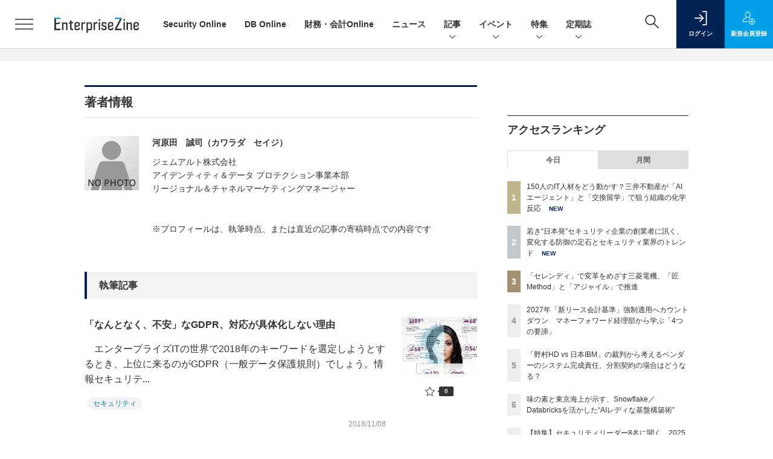

--- FILE ---
content_type: text/html; charset=utf-8
request_url: https://www.google.com/recaptcha/api2/aframe
body_size: 183
content:
<!DOCTYPE HTML><html><head><meta http-equiv="content-type" content="text/html; charset=UTF-8"></head><body><script nonce="pejHqqkLZTexfJ99CJGsdg">/** Anti-fraud and anti-abuse applications only. See google.com/recaptcha */ try{var clients={'sodar':'https://pagead2.googlesyndication.com/pagead/sodar?'};window.addEventListener("message",function(a){try{if(a.source===window.parent){var b=JSON.parse(a.data);var c=clients[b['id']];if(c){var d=document.createElement('img');d.src=c+b['params']+'&rc='+(localStorage.getItem("rc::a")?sessionStorage.getItem("rc::b"):"");window.document.body.appendChild(d);sessionStorage.setItem("rc::e",parseInt(sessionStorage.getItem("rc::e")||0)+1);localStorage.setItem("rc::h",'1768870042886');}}}catch(b){}});window.parent.postMessage("_grecaptcha_ready", "*");}catch(b){}</script></body></html>

--- FILE ---
content_type: text/javascript;charset=utf-8
request_url: https://api.cxense.com/public/widget/data?json=%7B%22context%22%3A%7B%22referrer%22%3A%22%22%2C%22categories%22%3A%7B%22testgroup%22%3A%2272%22%7D%2C%22parameters%22%3A%5B%7B%22key%22%3A%22userState%22%2C%22value%22%3A%22anon%22%7D%2C%7B%22key%22%3A%22testGroup%22%2C%22value%22%3A%2272%22%7D%2C%7B%22key%22%3A%22loadDelay%22%2C%22value%22%3A%222.8%22%7D%2C%7B%22key%22%3A%22testgroup%22%2C%22value%22%3A%2272%22%7D%5D%2C%22autoRefresh%22%3Afalse%2C%22url%22%3A%22https%3A%2F%2Fenterprisezine.jp%2Fauthor%2F584%22%2C%22browserTimezone%22%3A%220%22%7D%2C%22widgetId%22%3A%22a7ccb65591a7bb5cbd07b63e994afbf488460f35%22%2C%22user%22%3A%7B%22ids%22%3A%7B%22usi%22%3A%22mklvjrd7g3ln5ujy%22%7D%7D%2C%22prnd%22%3A%22mklvjrd7scpsy984%22%7D&media=javascript&sid=1139585087115861189&widgetId=a7ccb65591a7bb5cbd07b63e994afbf488460f35&resizeToContentSize=true&useSecureUrls=true&usi=mklvjrd7g3ln5ujy&rnd=68183679&prnd=mklvjrd7scpsy984&tzo=0&callback=cXJsonpCB2
body_size: 4972
content:
/**/
cXJsonpCB2({"httpStatus":200,"response":{"items":[{"recs-image":"https://enterprisezine.jp/static/images/article/23016/23016_side.png","description":"デジタル化の加速による顧客ニーズの多様化と競争激化が顕著となっている金融業界。競争優位性を確保するカギとなるのが、システムの中核を担うミッションクリティカルな勘定系システムだ。ソニー銀行はビジネスアジリティの向上を目指し、2025年5月6日より次世代デジタルバンキングシステムの稼働を開始。このシステムには、富士通のクラウドネイティブな次世代勘定系ソリューション「Fujitsu Core Banking xBank」が採用されている。そして、このミッションクリティカルなシステムの中核で顧客との重要なタッチポイントを支えているのが、ユミルリンクが提供するエンジニア向けメールリレーサービス・メール送信API「Cuenote SR-S」だ。","collection":"EZ_記事/タイアップ記事","sho-publish-d":"20251223","title":"ソニー銀行の新勘定系システムを安定稼働に導いた「メール配信」の真価 銀行の当たり前を守る絶対要件とは","url":"https://enterprisezine.jp/article/detail/23016","dominantimage":"https://ez-cdn.shoeisha.jp/static/images/article/23016/23016_top3.png","recs-rawtitle":"ソニー銀行の新勘定系システムを安定稼働に導いた「メール配信」の真価 銀行の当たり前を守る絶対要件とは (1/3)|EnterpriseZine（エンタープライズジン）","dominantthumbnail":"https://content-thumbnail.cxpublic.com/content/dominantthumbnail/25009ef21fc0f52e66d8b4766f118c45361c5414.jpg?6949ea90","campaign":"2","testId":"193","id":"25009ef21fc0f52e66d8b4766f118c45361c5414","placement":"6","click_url":"https://api.cxense.com/public/widget/click/[base64]","sho-article-type":"タイアップ"},{"recs-image":"https://enterprisezine.jp/static/images/article/23413/23413_side.png","description":"三井不動産は、150人超が所属するDX本部を擁し、グループ会社を含めたDXを推進中だ。2025年4月には生成AIやデータ活用をリードする「DX四部」を新設。DX本部長の分身AIエージェントを業務に活用するなど、先進的な取り組みを加速させている。そのDX本部長 宇都宮幹子さんは「2030年にはDX本部長がいらない組織にしたい」と話す。自走する組織への道筋と、その哲学を聞いた。","collection":"EZ_記事/タイアップ記事","sho-publish-d":"20260119","title":"150人のIT人材をどう動かす?三井不動産が「AIエージェント」と「交換留学」で狙う組織の化学反応","url":"https://enterprisezine.jp/article/detail/23413","dominantimage":"https://ez-cdn.shoeisha.jp/static/images/article/23413/23413_top.png","recs-rawtitle":"150人のIT人材をどう動かす？三井不動産が「AIエージェント」と「交換留学」で狙う組織の化学反応 (1/5)|EnterpriseZine（エンタープライズジン）","dominantthumbnail":"https://content-thumbnail.cxpublic.com/content/dominantthumbnail/32e7bc9af009c90092dd583eb26f08ec8114384f.jpg?696d6941","campaign":"2","testId":"193","id":"32e7bc9af009c90092dd583eb26f08ec8114384f","placement":"6","click_url":"https://api.cxense.com/public/widget/click/[base64]","sho-article-type":"記事"},{"recs-image":"https://enterprisezine.jp/static/images/article/23363/23363-arena.png","description":"金融業界のシステムは長年にわたり堅牢性と継続性を追求してきたが、その代償としてモノリシックな構造が開発の硬直化を招き、新サービスの俊敏な展開が求められるにつれ障壁となっていった。そこでSMBC日興証券は2025年、API基盤にKongを導入し、フロント・ミドル・バックを分離する次世代アーキテクチャへの転換に着手した。2025年11月12日に開催された「Kong API Summit Japan 2025」に登壇した同社が登壇し、API戦略の全容とKong導入の理由を語った。また、講演後のインタビューではシステム企画部のメンバーに、API基盤構築の流れと挑戦にあたっての課題・展望を伺うことができた。","collection":"EZ_記事/タイアップ記事","sho-publish-d":"20260114","title":"脱モノリシック構造・脱サイロ化へ!SMBC日興証券が挑むグループ共通「API基盤」構築","url":"https://enterprisezine.jp/article/detail/23363","dominantimage":"https://ez-cdn.shoeisha.jp/static/images/article/23363/23363-ogp.png","recs-rawtitle":"脱モノリシック構造・脱サイロ化へ！ＳＭＢＣ日興証券が挑むグループ共通「API基盤」構築 (1/4)|EnterpriseZine（エンタープライズジン）","dominantthumbnail":"https://content-thumbnail.cxpublic.com/content/dominantthumbnail/e5cf15f9958b1d424b4e7a6a2d2d291e41dc3c75.jpg?6966dd49","campaign":"2","testId":"193","id":"e5cf15f9958b1d424b4e7a6a2d2d291e41dc3c75","placement":"6","click_url":"https://api.cxense.com/public/widget/click/[base64]","sho-article-type":"記事"}],"template":"              <section class=\"c-primarysection\">\n                <div class=\"c-primarysection_header\">\n                  <h2 class=\"c-primarysection_heading\">Spotlight</h2>\n                 <!-- <p class=\"c-secondarysection_heading_small\">AD</p> --> \n                </div>\n<div class=\"c-primarysection_body\">\n                  <div class=\"c-pickupindex\">\n                    <ul class=\"c-pickupindex_list\">\n<!--%\nvar dummy = \"\";\nvar items = data.response.items.slice(0, 3);\nfor (var i = 0; i < items.length; i++) {\n    var item = items[i];\n    var title = item['recs-rawtitle'].replace(\"｜ Biz/Zine（ビズジン）\",\"\");\n    title = title.replace(\"：ProductZine（プロダクトジン）\",\"\");\n　title = title.replace(\"：EnterpriseZine（エンタープライズジン）\", \"\")\n　title = title.replace(\"|EnterpriseZine（エンタープライズジン）\", \"\")\n    title = title.replace(/\\([0-9]+\\/[0-9]+\\)$/i,\"\");        \n    var publish_date = item['sho-publish-d'];\n    var recs_image = item['recs-image'].replace(/^http:\\/\\//i, 'https://');\n    recs_image = recs_image.replace(/^https:\\/\\/bizzine.jp/, 'https://bz-cdn.shoeisha.jp');\n    var flg_tieup = \"\"\n　if ((item['sho-article-tieup'] == 'タイアップ') || (item['sho-article-type'] == 'タイアップ')) {\n           flg_tieup = '(AD)';\n        }\n%-->                    \n\n                      <li class=\"c-pickupindex_listitem\">\n                        <div class=\"c-pickupindex_item\">\n                          <div class=\"c-pickupindex_item_img\"><img tmp:src=\"{{recs_image}}\" alt=\"\" width=\"200\" height=\"150\"></div>\n                          <div class=\"c-pickupindex_item_content\">\n                            <p class=\"c-pickupindex_item_heading\"><a tmp:id=\"{{cX.clickTracker(item.click_url)}}\" tmp:href=\"{{item.url}}\" tmp:target=\"_top\">{{title}}{{flg_tieup}}</a></p>\n                          </div>\n                        </div>\n                      </li>\n<!--%\n}\n%-->                      \n\n                    </ul>\n                  </div>\n                </div>\n\n</section>","style":"#cce-empty-element {margin: 20px auto;width: 100%;text-align: center;}","prnd":"mklvjrd7scpsy984"}})

--- FILE ---
content_type: text/javascript;charset=utf-8
request_url: https://api.cxense.com/public/widget/data?json=%7B%22context%22%3A%7B%22referrer%22%3A%22%22%2C%22url%22%3A%22https%3A%2F%2Fenterprisezine.jp%2Fauthor%2F584%22%2C%22categories%22%3A%7B%22testgroup%22%3A%2272%22%7D%2C%22parameters%22%3A%5B%7B%22key%22%3A%22userState%22%2C%22value%22%3A%22anon%22%7D%2C%7B%22key%22%3A%22testGroup%22%2C%22value%22%3A%2272%22%7D%2C%7B%22key%22%3A%22loadDelay%22%2C%22value%22%3A%222.8%22%7D%2C%7B%22key%22%3A%22testgroup%22%2C%22value%22%3A%2272%22%7D%2C%7B%22key%22%3A%22testgroup%22%2C%22value%22%3A%2272%22%7D%5D%2C%22autoRefresh%22%3Afalse%2C%22browserTimezone%22%3A%220%22%7D%2C%22widgetId%22%3A%2277403624ed2fc7884072ae83530af63bb28a7edd%22%2C%22user%22%3A%7B%22ids%22%3A%7B%22usi%22%3A%22mklvjrd7g3ln5ujy%22%7D%7D%2C%22prnd%22%3A%22mklvjrd7scpsy984%22%7D&media=javascript&sid=1139585087115861189&widgetId=77403624ed2fc7884072ae83530af63bb28a7edd&resizeToContentSize=true&useSecureUrls=true&usi=mklvjrd7g3ln5ujy&rnd=1787748629&prnd=mklvjrd7scpsy984&tzo=0&callback=cXJsonpCB5
body_size: 1302
content:
/**/
cXJsonpCB5({"httpStatus":200,"response":{"items":[{"type":"free","campaign":"1","testId":"72"}],"template":"<!--%\n    var item = data.response.items[0];\n        %-->\n  <div id=\"cceol\" class=\"ol-modal pc ol-animation\">\n        <div id=\"cxj_slidein-close\">\n    <svg viewbox=\"0 0 24 24\">\n      <path d=\"M19 6.41l-1.41-1.41-5.59 5.59-5.59-5.59-1.41 1.41 5.59 5.59-5.59 5.59 1.41 1.41 5.59-5.59 5.59 5.59 1.41-1.41-5.59-5.59z\"></path>\n      <path d=\"M0 0h24v24h-24z\" fill=\"none\"></path>\n    </svg>\n  </div>\n        <a tmp:id=\"{{cX.clickTracker(item['click_url'])}}\" tmp:href=\"{{item.url}}\">\n        <img tmp:src=\"{{item['image']}}\" class=\"sw-graph\"></a>\n  </div>\n<!--%\n   document.addEventListener(\"click\", function(e) {\n    if(e.target.nodeType===1 && e.target.id == \"cxj_slidein-close\") {\n      cX_closeModal();\n    }\n  });\n%-->","style":"\n.ol-modal {\n  position:fixed;\n\ttop:auto;\n\tbottom:5px;\n\t/*left:12px;*/\n\tleft: 50%;\n\ttransform: translate(-50%);\n  z-index: 99999;\n  margin: 0px auto;\n  text-align: center;\n  /*border-radius: 15px;\n  box-shadow: 6px 6px 6px rgba(0,0,0,0.6);*/\n}\n.ol-animation {\n    animation-name: ez-popup;\n    animation-duration: 1s;\n    animation-timing-function: ease-in;\n    animation-iteration-count: 1;\n    -webkit-animation-name: ez-popup;\n    -webkit-animation-duration: 1s;\n    -webkit-animation-timing-function: ease-in;\n    -webkit-animation-iteration-count: 1;\n    -moz-animation-name: ez-popup;\n    -moz-animation-duration: 1s;\n    -moz-animation-timing-function: ease-in;\n    -moz-animation-iteration-count: 1;\n    -o-animation-name: ez-popup;\n    -o-animation-duration: 1s;\n    -o-animation-timing-function: ease-in;\n    -o-animation-iteration-count: 1;\n}\n@keyframes ez-popup {0% {margin-bottom: -300px}to {margin-bottom: 0}}\n@-webkit-keyframes ez-popup {0% {margin-bottom: -300px}to {margin-bottom: 0}}\n@-moz-keyframes ez-popup {0% {margin-bottom: -300px}to {margin-bottom: 0}}\n/*@-ms-keyframes ez-popup {0% {margin-bottom: -300px}to {margin-bottom: 0}}*/\n@-o-keyframes ez-popup {0% {margin-bottom: -300px}to {margin-bottom: 0}}\n\n\n.ol-box {\n    width: 800px;\n    margin: 0px auto;\n    text-align: center;\n    background: #F6F6F6;\n    padding: 1.25rem 1.25rem 0.5rem 1rem;\n    border-radius: 12px;\n}\n\n#cxj_slidein-close {\n  position: absolute;\n  top: -14px;\n  right: -14px;\n  padding: 0.2rem;\n  background: rgba(0,0,0,0.3);\n  border-radius: 50%;\n  transition: all 0.5s cubic-bezier(0.23, 1, 0.32, 1);\n  cursor: pointer;\n  z-index: 999999;\n}\n#cxj_slidein-close:hover {\n  background: rgba(0,0,0,0.8);\n}\n#cxj_slidein-close svg{\n  width: 24px;\n  fill: #FFFFFF;\n  pointer-events: none;\n  vertical-align: top;\n}\n\n/* モバイル対応 */\n@media screen and (max-width: 480px) {\n  .ol-modal {\n    width: 92%;\n    padding: 5px;\n    bottom: 10px;\n    right: 0px;\n    left: 0px;\n    margin: 0 auto;\n    position:fixed;\n  \ttop:auto;\n\t  bottom:5px;\n\t  /*left:12px;*/\n  \tleft: 50%;\n\t  transform: translate(-50%);\n    z-index: 99999;\n    margin: 0px auto;\n    text-align: center;\n }\n  .ol-modal img {\n     width: 100%\n  }\n}","head":"function cX_closeModal() {\n  document.getElementById(\"cceol\").setAttribute(\"style\", \"display: none;\");\n}","prnd":"mklvjrd7scpsy984"}})

--- FILE ---
content_type: text/javascript;charset=utf-8
request_url: https://id.cxense.com/public/user/id?json=%7B%22identities%22%3A%5B%7B%22type%22%3A%22ckp%22%2C%22id%22%3A%22mklvjrd7g3ln5ujy%22%7D%2C%7B%22type%22%3A%22lst%22%2C%22id%22%3A%223vb64k8jqu5w72id1xj2kavtxi%22%7D%2C%7B%22type%22%3A%22cst%22%2C%22id%22%3A%223vb64k8jqu5w72id1xj2kavtxi%22%7D%5D%7D&callback=cXJsonpCB6
body_size: 208
content:
/**/
cXJsonpCB6({"httpStatus":200,"response":{"userId":"cx:38ibyur6tmwsv2vlja7vmo4uwt:225kmc5j855sz","newUser":false}})

--- FILE ---
content_type: text/javascript;charset=utf-8
request_url: https://api.cxense.com/public/widget/data?json=%7B%22context%22%3A%7B%22referrer%22%3A%22%22%2C%22categories%22%3A%7B%22testgroup%22%3A%2272%22%7D%2C%22parameters%22%3A%5B%7B%22key%22%3A%22userState%22%2C%22value%22%3A%22anon%22%7D%2C%7B%22key%22%3A%22testGroup%22%2C%22value%22%3A%2272%22%7D%2C%7B%22key%22%3A%22loadDelay%22%2C%22value%22%3A%222.8%22%7D%2C%7B%22key%22%3A%22testgroup%22%2C%22value%22%3A%2272%22%7D%5D%2C%22autoRefresh%22%3Afalse%2C%22url%22%3A%22https%3A%2F%2Fenterprisezine.jp%2Fauthor%2F584%22%2C%22browserTimezone%22%3A%220%22%7D%2C%22widgetId%22%3A%22fd96b97830bedf42949ce6ee0e2fb72c747f23c3%22%2C%22user%22%3A%7B%22ids%22%3A%7B%22usi%22%3A%22mklvjrd7g3ln5ujy%22%7D%7D%2C%22prnd%22%3A%22mklvjrd7scpsy984%22%7D&media=javascript&sid=1139585087115861189&widgetId=fd96b97830bedf42949ce6ee0e2fb72c747f23c3&resizeToContentSize=true&useSecureUrls=true&usi=mklvjrd7g3ln5ujy&rnd=1001771598&prnd=mklvjrd7scpsy984&tzo=0&callback=cXJsonpCB3
body_size: 11670
content:
/**/
cXJsonpCB3({"httpStatus":200,"response":{"items":[{"recs-image":"https://enterprisezine.jp/static/images/article/23281/23281_side.png","description":"多くの日本企業、特に規模の大きな日本の伝統的企業「JTC(Japanese Traditional Company)」では、デジタルや生成AIの活用に関する議論が進む一方で、実際の変革が思うように進んでいないケースが少なくありません。その原因の多くは技術そのものではなく、マインドセット、組織体制、開発プロセス、人材といった「非技術的な構造」にあります。つまり、変革を支える“人と組織の仕組み”が整っていないのです。連載「住友生命 岸和良の“JTC型DX”指南書」では、筆者が住友生命での実務経験をもとに、JTCの変革に必要な視点を解説してきました。最終回となる第10回は、生成AI時代の要件定義工程の変化をテーマに、本連載を締めくくりたいと思います。","collection":"EnterpriseZine","sho-publish-d":"20251219","title":"生成AIが要件定義の在り方を変えるとき、情シスがすべきこと──“守りの要諦”として担うべき3つの役割","url":"https://enterprisezine.jp/article/detail/23281","dominantimage":"https://ez-cdn.shoeisha.jp/static/images/article/23281/23281_top.png","recs-rawtitle":"生成AIが要件定義の在り方を変えるとき、情シスがすべきこと──“守りの要諦”として担うべき3つの役割 (1/2)|EnterpriseZine（エンタープライズジン）","dominantthumbnail":"https://content-thumbnail.cxpublic.com/content/dominantthumbnail/7c32b0232d1a21b8e0546fdcd40719a679c5854d.jpg?694489f2","campaign":"2","testId":"194","id":"7c32b0232d1a21b8e0546fdcd40719a679c5854d","placement":"2","click_url":"https://api.cxense.com/public/widget/click/[base64]","sho-article-type":"記事"},{"recs-image":"https://enterprisezine.jp/static/images/article/23175/23175-arena.png","description":"データ活用の真の価値は、効率化ではなく「決断力」を変革することにある。多くの企業がAIの導入段階で苦戦する中、IFSが提供するのは、現場・マネージャー・経営陣の“意思決定”を支援する産業特化型のAIアプローチだ。2025年11月7日の「Data Tech 2025」に登壇したIFSジャパンの竹中康高氏は、すでに200社以上のユースケース・年間約2.5億の作業件数という同社のAIの実績を背景に、コニカミノルタビジネスソリューションズ(英国)が実現したROI 4.36倍の達成事例などを紹介。さらに、自律型AIのデジタルワーカーが、顧客からの1本のメールを起点に自動的に判断・行動し、人間は承認を下すだけで最後のアクションまで完結するサプライヤー連携システムのデモも行われた。","collection":"EnterpriseZine","sho-publish-d":"20251204","title":"「決断力の変革」こそがデータ活用の真価──カギとなる“産業”を知り尽くした自律型デジタルワーカーとは","url":"https://enterprisezine.jp/article/detail/23175","dominantimage":"https://ez-cdn.shoeisha.jp/static/images/article/23175/23175-ogp.png","recs-rawtitle":"「決断力の変革」こそがデータ活用の真価──カギとなる“産業”を知り尽くした自律型デジタルワーカーとは (1/3)|EnterpriseZine（エンタープライズジン）","dominantthumbnail":"https://content-thumbnail.cxpublic.com/content/dominantthumbnail/d88d8186e1bf7d6836e493584f97cb60afe84d70.jpg?696d875a","campaign":"2","testId":"194","id":"d88d8186e1bf7d6836e493584f97cb60afe84d70","placement":"2","click_url":"https://api.cxense.com/public/widget/click/[base64]","sho-article-type":"タイアップ"},{"recs-image":"https://enterprisezine.jp/static/images/article/23256/23256-arena.png","description":"情報セキュリティ対策製品やツールの需要は相変わらず高い。日本国内の企業を狙ったサイバー攻撃やセキュリティ侵害の数が増える中で、どの企業も侵害を受けた経験や、ひやりとした経験の一つや二つはあるはずだ。企業の情報システム部門は、そうした被害に遭わないためにどのような製品で対策を打つべきか検討していることと思う。本稿では、情報セキュリティ対策製品を提供するベンダー側で長らくビジネスに携わってきた筆者の経験をもとに、セキュリティ業界特有のホラーストーリー仕立てのセールストークを排し、真にとるべき情報セキュリティ対策とは何か、今どきのテーマを取り上げたうえでその本質に迫っていく。","collection":"EnterpriseZine","sho-publish-d":"20251219","title":"最近よく聞く「ゼロトラスト」の謳い文句は鵜吞みにして大丈夫?原点に立ち返り、本質と目的を見直そう","url":"https://enterprisezine.jp/article/detail/23256","dominantimage":"https://ez-cdn.shoeisha.jp/static/images/article/23256/23256-ogp.png","recs-rawtitle":"最近よく聞く「ゼロトラスト」の謳い文句は鵜吞みにして大丈夫？原点に立ち返り、本質と目的を見直そう (1/3)|EnterpriseZine（エンタープライズジン）","dominantthumbnail":"https://content-thumbnail.cxpublic.com/content/dominantthumbnail/6068aec1b17cdcc46766dece197d3c0b1454f45c.jpg?6944a45c","campaign":"2","testId":"194","id":"6068aec1b17cdcc46766dece197d3c0b1454f45c","placement":"2","click_url":"https://api.cxense.com/public/widget/click/[base64]","sho-article-type":"記事"},{"recs-image":"https://enterprisezine.jp/static/images/article/23376/23376-arena.png","description":"あるアプリケーションのデータを、別のアプリケーションでも使いたい。アプリケーション統合やデータ統合のニーズは、オンプレミス時代から続く普遍的なものだ。しかし、テクノロジーの進化にともないその実現手段も変化している。そして、AIエージェントがソフトウェアのアーキテクチャを大きく変えようとする今、企業はどんな環境を整えるべきか。API連携のリーダーであるMuleSoftの幹部に尋ねた。","collection":"EnterpriseZine","sho-publish-d":"20251219","title":"AIエージェントの現況・課題はSaaSブームの頃に似ている──企業が構築すべき次世代のIT環境とは?","url":"https://enterprisezine.jp/article/detail/23376","dominantimage":"https://ez-cdn.shoeisha.jp/static/images/article/23376/23376-ogp.png","recs-rawtitle":"AIエージェントの現況・課題はSaaSブームの頃に似ている──企業が構築すべき次世代のIT環境とは？ (1/4)|EnterpriseZine（エンタープライズジン）","dominantthumbnail":"https://content-thumbnail.cxpublic.com/content/dominantthumbnail/b52c8c91207ce9c80e3bbc6c3e01eab31e6ac390.jpg?6944983f","campaign":"2","testId":"194","id":"b52c8c91207ce9c80e3bbc6c3e01eab31e6ac390","placement":"2","click_url":"https://api.cxense.com/public/widget/click/[base64]","sho-article-type":"記事"},{"recs-image":"https://enterprisezine.jp/static/images/article/23177/23177_400.jpg","description":"消費行動の多様化やECの台頭など、百貨店業界はかつてない変革期を迎えている。創業150年を超える老舗百貨店の松屋は、2025年5月1日に銀座店が開店100周年を迎えた。長い歴史を持つ百貨店の中でもいち早くデジタル化に取り組み、リアルとオンラインを融合した新たな顧客体験の創出を進めている。創業家の5代目として同社を率いる古屋毅彦社長は、ITの力で「リアルの価値」をどう再定義していくのか。テックタッチ代表 井無田仲氏が、百貨店DXの現場とリーダーシップの本質に迫った。","collection":"EnterpriseZine","sho-publish-d":"20251128","title":"松屋 古屋毅彦×テックタッチ 井無田仲──伝統と革新の両立を実現する、松屋銀座のデジタル変革の舞台裏","url":"https://enterprisezine.jp/article/detail/23177","dominantimage":"https://ez-cdn.shoeisha.jp/static/images/article/23177/23177_1200.jpg","recs-rawtitle":"松屋 古屋毅彦×テックタッチ 井無田仲──伝統と革新の両立を実現する、松屋銀座のデジタル変革の舞台裏 (1/3)|EnterpriseZine（エンタープライズジン）","dominantthumbnail":"https://content-thumbnail.cxpublic.com/content/dominantthumbnail/49ae6e90c38d5c8e1eaffe6d0ed3c1cc113307a7.jpg?6969ba71","campaign":"2","testId":"194","id":"49ae6e90c38d5c8e1eaffe6d0ed3c1cc113307a7","placement":"2","click_url":"https://api.cxense.com/public/widget/click/[base64]","sho-article-type":"記事"},{"recs-image":"https://enterprisezine.jp/static/images/article/22777/22777_side.png","description":"AIがサイバー攻撃者の“武器”にも、守る側にとって“防御の盾”にもなり得る昨今。総務省では、2024年7月に公表した「ICTサイバーセキュリティ政策の中期重点方針」に基づき、AIに関連するセキュリティ対策の強化に取り組んでいる。EnterpriseZine編集部主催イベント「Security Online Day 2025 秋の陣」に登壇した総務省サイバーセキュリティ統括官室 参事官補佐の中村公洋氏は、サイバー脅威の動向やAIに関連するセキュリティリスク、そして総務省が進める政策の方向性について、「Security for AI(=AIを守る)」と「AI for Security(=AIで守る)」の2つの視点を踏まえつつ紹介した。","collection":"EnterpriseZine","sho-publish-d":"20251120","title":"総務省が「AIを守る/AIで守る」の2視点で進めるセキュリティ政策 生成AIで拓く新たな防御の可能性","url":"https://enterprisezine.jp/article/detail/22777","dominantimage":"https://ez-cdn.shoeisha.jp/static/images/article/22777/22777_top.png","recs-rawtitle":"総務省が「AIを守る／AIで守る」の2視点で進めるセキュリティ政策　生成AIで拓く新たな防御の可能性 (1/3)|EnterpriseZine（エンタープライズジン）","dominantthumbnail":"https://content-thumbnail.cxpublic.com/content/dominantthumbnail/059aa8c04c027e664c20a8cfcbd5ab24f5d43605.jpg?695b2012","campaign":"2","testId":"194","id":"059aa8c04c027e664c20a8cfcbd5ab24f5d43605","placement":"2","click_url":"https://api.cxense.com/public/widget/click/[base64]","sho-article-type":"記事"},{"recs-image":"https://enterprisezine.jp/static/images/article/23323/23323_400.jpg","description":"2025年3月に創業100周年を迎えた中外製薬は、ロシュ・グループの一員として創薬をつづける傍ら、経済産業省などによる「DXプラチナ企業2023-2025」にも選定されるなど、“DXのリーダー”と呼ばれることも少なくない。そんな同社は今、製薬業界における構造的なコスト増、そして生成AIの浸透による「クラウド費用の増加」という課題に直面している。2025年11月に開催されたイベント「Apptio Innovation Day」では、同社がいかにしてマルチクラウド環境のコスト最適化を図り、FinOpsを全社的な戦略へと昇華させようとしているのかが語られた。","collection":"EnterpriseZine","sho-publish-d":"20251218","title":"中外製薬が挑む、マルチクラウド時代の「聖域なき」コスト管理","url":"https://enterprisezine.jp/article/detail/23323","dominantimage":"https://ez-cdn.shoeisha.jp/static/images/article/23323/23323_1200.jpg","recs-rawtitle":"中外製薬が挑む、マルチクラウド時代の「聖域なき」コスト管理 (1/3)|EnterpriseZine（エンタープライズジン）","dominantthumbnail":"https://content-thumbnail.cxpublic.com/content/dominantthumbnail/86d0d9de6995e8c8c9dcb0e75ab85db194858cec.jpg?69434478","campaign":"2","testId":"194","id":"86d0d9de6995e8c8c9dcb0e75ab85db194858cec","placement":"2","click_url":"https://api.cxense.com/public/widget/click/[base64]","sho-article-type":"記事"},{"recs-image":"https://enterprisezine.jp/static/images/article/23216/23216_side.png","description":"NVIDIAの時価総額が一時的にではあるが5兆ドルを突破したことが大きな話題になった。時価総額ランキングで上位にいる他のIT企業(Alphabet、Amazon、Apple、Meta、Microsoft)の多くがプラットフォーマーと呼ばれる総合的なITサービス事業者であるのに対して、NVIDIAは唯一の半導体メーカーだ。なぜ、NVIDIAはそうした株式市場から期待されるような銘柄に成長したのだろうか? その背景には、NVIDIAの成長戦略と創業以来32年以上一度も変わっていないジェンスン・フアンCEOの技術を見る「鑑定眼」、そしてフアン氏を頂点としたフラットな組織体制が大きな原動力になっている。","collection":"EnterpriseZine","sho-publish-d":"20251218","title":"時価総額5兆ドルを一時突破したNVIDIA、強さの秘密は?──フアンCEOの鑑定眼とリーダーシップ","url":"https://enterprisezine.jp/article/detail/23216","dominantimage":"https://ez-cdn.shoeisha.jp/static/images/article/23216/23216_top.png","recs-rawtitle":"時価総額5兆ドルを一時突破したNVIDIA、強さの秘密は？──フアンCEOの鑑定眼とリーダーシップ (1/2)|EnterpriseZine（エンタープライズジン）","dominantthumbnail":"https://content-thumbnail.cxpublic.com/content/dominantthumbnail/62b0ba1eea1787f4d067f6de6bfec7040b177983.jpg?69433b9c","campaign":"2","testId":"194","id":"62b0ba1eea1787f4d067f6de6bfec7040b177983","placement":"2","click_url":"https://api.cxense.com/public/widget/click/[base64]","sho-article-type":"記事"}],"template":"                  <div class=\"c-featureindex\">\n                    <ul class=\"c-featureindex_list row row-cols-1 row-cols-sm-2 row-cols-md-4 gx-4 gy-4 gy-md-5\">\n          <!--%\n          var dummy = \"\";\n\t\t  var items = data.response.items;\n\t\t  for (var i = 0; i < 8; i++) {\n  \t\t\tvar item = items[i];\n                var title = item['recs-rawtitle'].replace(\"｜ Biz/Zine（ビズジン）\",\"\").replace(\"｜翔泳社の本\",\"\").replace(\"：EnterpriseZine（エンタープライズジン）\",\"\").replace(\"|EnterpriseZine（エンタープライズジン）\",\"\").replace(\"：MarkeZine（マーケジン）\",\"\");\n                title = title.replace(/\\([0-9]+\\/[0-9]+\\)$/i,\"\");              \n                var publish_date = item['sho-publish-d'];\n                var recs_image = item['recs-image'].replace(/^http:\\/\\//i, 'https://');\n                recs_image = recs_image.replace(/^https:\\/\\/bizzine.jp/, 'https://bz-cdn.shoeisha.jp');\n                var click_url = cX.clickTracker(item.click_url);\n                var flg_tieup = \"\"\n\t\t\t　if ((item['sho-article-tieup'] == 'タイアップ') || (item['sho-article-type'] == 'タイアップ')) {\n                \tflg_tieup = '(AD)';}\n            %-->                    \n                      <li class=\"c-featureindex_listitem\">\n                        <div class=\"c-featureindex_item\">\n                          <div class=\"c-featureindex_item_img\">\n                            <p><img tmp:src=\"{{recs_image}}\"  alt=\"\" width=\"200\" height=\"150\" class=\"\"></p>\n                           </div>\n                            \n                          <div class=\"c-featureindex_item_content\">\n                            <p class=\"c-featureindex_item_heading\"><a tmp:id=\"{{click_url}}\" tmp:href=\"{{item.url}}\" tmp:target=\"_top\">{{title}}{{flg_tieup}}</a></p>\n                          </div>\n                        </div>\n                      </li>\n          <!--%\n          }\n\t      %-->            \n                            </ul>\n                            </div>","style":"@import url('https://fonts.googleapis.com/css2?family=Roboto&display=swap');\n\n.cx-flex-module[data-cx_987o] {\n    --cx-columns: 4;\n    --cx-item-gap: 4px;\n    --cx-image-height: 220px;\n    --cx-background-color: #FFF;\n    --cx-text-color: #555;\n    --cx-text-hover-color: #000;\n    --cx-font-size: 15px;\n    --cx-font-family: 'Roboto', arial, helvetica, sans-serif;\n    --cx-item-width: calc(100% / var(--cx-columns));\n    display: flex;\n    flex-wrap: wrap;\n    justify-content: space-evenly;\n    background: var(--cx-background-color);\n    padding: var(--cx-item-gap);\n}\n\n.cx-flex-module[data-cx_987o] .cx-item {\n    width: calc(var(--cx-item-width) - var(--cx-columns) * var(--cx-item-gap));\n    margin: var(--cx-item-gap) var(--cx-item-gap) calc(2 * var(--cx-item-gap)) var(--cx-item-gap);\n    flex-grow: 1;\n    display: block;\n    text-decoration: none;\n}\n\n.cx-flex-module[data-cx_987o] .cx-item.text-only {\n    background: #FAFAFA;\n    padding: 15px;\n    box-sizing: border-box;\n}\n\n.cx-flex-module[data-cx_987o] img {\n    width: 100%;\n    height: var(--cx-image-height);\n    -o-object-fit: cover;\n       object-fit: cover;\n    background: #EFEFEF;\n}\n\n.cx-flex-module[data-cx_987o] .cx-item h3 {\n    font-family: var(--cx-font-family);\n    font-size: var(--cx-font-size);\n    font-weight: bold;\n    color: var(--cx-text-color);\n    line-height: 1.3;\n    padding: 0;\n    margin: 0;\n}\n\n.cx-flex-module[data-cx_987o] .cx-item.text-only span {\n    font-family: var(--cx-font-family);\n    font-size: 90%;\n    color: var(--cx-text-color);\n    filter: opacity(0.5);\n    margin: 5px 0;\n    line-height: 1.3;\n}\n\n.cx-flex-module[data-cx_987o] .cx-item:hover {\n    opacity: 0.95;\n}\n\n.cx-flex-module[data-cx_987o] .cx-item:hover h3 {\n    color: var(--cx-text-hover-color);\n}\n\n@media screen and (max-width: 600px) {\n    .cx-flex-module[data-cx_987o] .cx-item {\n        width: calc(100% - 4 * var(--cx-item-gap));\n        height: unset;\n        margin: var(--cx-item-gap) calc(2 * var(--cx-item-gap));\n    }\n\n    .cx-flex-module[data-cx_987o] .cx-item h3 {\n        font-size: 5vw;\n    }\n\n    .cx-flex-module[data-cx_987o] img {\n        height: unset;\n    }\n}\n\n/* IE10+ */\n\n@media screen\\0 {\n    .cx-flex-module[data-cx_987o] {\n        background: #FFF;\n        padding: 4px;\n    }\n\n    .cx-flex-module[data-cx_987o] .cx-item {\n        width: calc(33% - 12px);\n        margin: 4px;\n    }\n\n    .cx-flex-module[data-cx_987o] img {\n        min-height: auto;\n    }\n\n    .cx-flex-module[data-cx_987o] .cx-item h3 {\n        font-family: Roboto, arial, helvetica, sans-serif;\n        font-size: 14px;\n        color: #555;\n        margin: 5px 0;\n    }\n\n    .cx-flex-module[data-cx_987o] .cx-item:hover h3 {\n        color: #000;\n    }\n\n    .cx-flex-module[data-cx_987o] .cx-item.text-only span {\n        font-family: Roboto, arial, helvetica, sans-serif;\n        color: #AAA;\n    }\n}\n","head":"    function separate(num){\n    \treturn String(num).replace( /(\\d)(?=(\\d\\d\\d)+(?!\\d))/g, '$1,');\n\t}\n","prnd":"mklvjrd7scpsy984"}})

--- FILE ---
content_type: text/javascript;charset=utf-8
request_url: https://p1cluster.cxense.com/p1.js
body_size: 100
content:
cX.library.onP1('3vb64k8jqu5w72id1xj2kavtxi');
